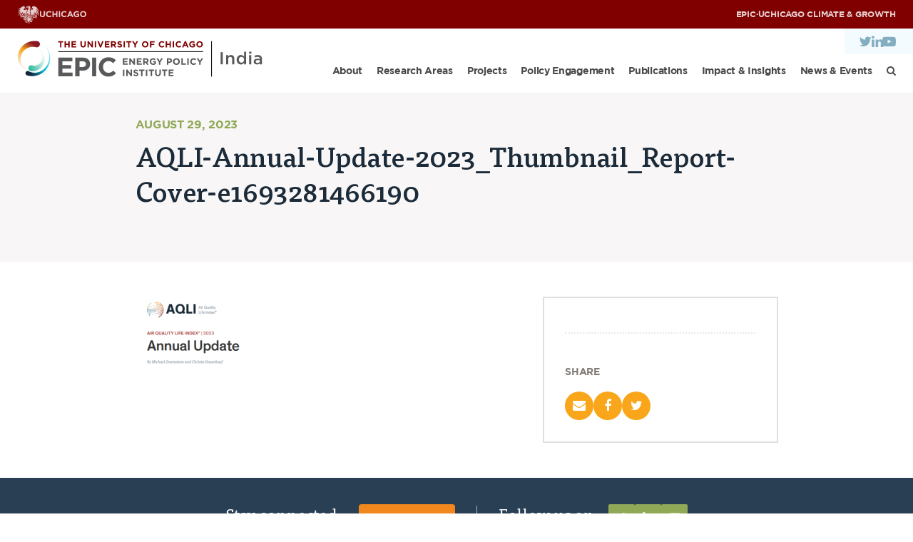

--- FILE ---
content_type: text/html; charset=UTF-8
request_url: https://epic.uchicago.in/air-pollution-and-its-threat-to-health-are-unequally-spread-throughout-the-world-and-so-are-the-opportunities-to-combat-it/aqli-annual-update-2023_thumbnail_report-cover-e1693281466190/
body_size: 8137
content:
<!DOCTYPE html><html lang="en-US"><head><meta charset="utf-8"><meta http-equiv="x-ua-compatible" content="ie=edge"><meta name="viewport" content="width=device-width, initial-scale=1"><meta name='robots' content='index, follow, max-image-preview:large, max-snippet:-1, max-video-preview:-1' /> <style>img:is([sizes="auto" i], [sizes^="auto," i]) { contain-intrinsic-size: 3000px 1500px }</style> <!-- This site is optimized with the Yoast SEO Premium plugin v24.3 (Yoast SEO v25.0) - https://yoast.com/wordpress/plugins/seo/ --><title>AQLI-Annual-Update-2023_Thumbnail_Report-Cover-e1693281466190 - EPIC-India</title><link rel="stylesheet" id="siteground-optimizer-combined-css-083484f48b8e6ac3dbf0e1328f42b54c" href="https://epic.uchicago.in/wp-content/uploads/siteground-optimizer-assets/siteground-optimizer-combined-css-083484f48b8e6ac3dbf0e1328f42b54c.css" media="all" /><link rel="canonical" href="https://epic.uchicago.in/air-pollution-and-its-threat-to-health-are-unequally-spread-throughout-the-world-and-so-are-the-opportunities-to-combat-it/aqli-annual-update-2023_thumbnail_report-cover-e1693281466190/" /><meta property="og:locale" content="en_US" /><meta property="og:type" content="article" /><meta property="og:title" content="AQLI-Annual-Update-2023_Thumbnail_Report-Cover-e1693281466190 - EPIC-India" /><meta property="og:url" content="https://epic.uchicago.in/air-pollution-and-its-threat-to-health-are-unequally-spread-throughout-the-world-and-so-are-the-opportunities-to-combat-it/aqli-annual-update-2023_thumbnail_report-cover-e1693281466190/" /><meta property="og:site_name" content="EPIC-India" /><meta property="article:publisher" content="https://www.facebook.com/UChicagoEPICIndia/" /><meta property="og:image" content="https://epic.uchicago.in/air-pollution-and-its-threat-to-health-are-unequally-spread-throughout-the-world-and-so-are-the-opportunities-to-combat-it/aqli-annual-update-2023_thumbnail_report-cover-e1693281466190" /><meta property="og:image:width" content="518" /><meta property="og:image:height" content="245" /><meta property="og:image:type" content="image/png" /><meta name="twitter:card" content="summary_large_image" /><meta name="twitter:site" content="@EPIC_India" /> <script type="application/ld+json" class="yoast-schema-graph">{"@context":"https://schema.org","@graph":[{"@type":"WebPage","@id":"https://epic.uchicago.in/air-pollution-and-its-threat-to-health-are-unequally-spread-throughout-the-world-and-so-are-the-opportunities-to-combat-it/aqli-annual-update-2023_thumbnail_report-cover-e1693281466190/","url":"https://epic.uchicago.in/air-pollution-and-its-threat-to-health-are-unequally-spread-throughout-the-world-and-so-are-the-opportunities-to-combat-it/aqli-annual-update-2023_thumbnail_report-cover-e1693281466190/","name":"AQLI-Annual-Update-2023_Thumbnail_Report-Cover-e1693281466190 - EPIC-India","isPartOf":{"@id":"https://epic.uchicago.in/#website"},"primaryImageOfPage":{"@id":"https://epic.uchicago.in/air-pollution-and-its-threat-to-health-are-unequally-spread-throughout-the-world-and-so-are-the-opportunities-to-combat-it/aqli-annual-update-2023_thumbnail_report-cover-e1693281466190/#primaryimage"},"image":{"@id":"https://epic.uchicago.in/air-pollution-and-its-threat-to-health-are-unequally-spread-throughout-the-world-and-so-are-the-opportunities-to-combat-it/aqli-annual-update-2023_thumbnail_report-cover-e1693281466190/#primaryimage"},"thumbnailUrl":"https://epic.uchicago.in/wp-content/uploads/2023/08/AQLI-Annual-Update-2023_Thumbnail_Report-Cover-e1693283061378.png","datePublished":"2023-08-29T04:22:54+00:00","breadcrumb":{"@id":"https://epic.uchicago.in/air-pollution-and-its-threat-to-health-are-unequally-spread-throughout-the-world-and-so-are-the-opportunities-to-combat-it/aqli-annual-update-2023_thumbnail_report-cover-e1693281466190/#breadcrumb"},"inLanguage":"en-US","potentialAction":[{"@type":"ReadAction","target":["https://epic.uchicago.in/air-pollution-and-its-threat-to-health-are-unequally-spread-throughout-the-world-and-so-are-the-opportunities-to-combat-it/aqli-annual-update-2023_thumbnail_report-cover-e1693281466190/"]}]},{"@type":"ImageObject","inLanguage":"en-US","@id":"https://epic.uchicago.in/air-pollution-and-its-threat-to-health-are-unequally-spread-throughout-the-world-and-so-are-the-opportunities-to-combat-it/aqli-annual-update-2023_thumbnail_report-cover-e1693281466190/#primaryimage","url":"https://epic.uchicago.in/wp-content/uploads/2023/08/AQLI-Annual-Update-2023_Thumbnail_Report-Cover-e1693283061378.png","contentUrl":"https://epic.uchicago.in/wp-content/uploads/2023/08/AQLI-Annual-Update-2023_Thumbnail_Report-Cover-e1693283061378.png","width":518,"height":245},{"@type":"BreadcrumbList","@id":"https://epic.uchicago.in/air-pollution-and-its-threat-to-health-are-unequally-spread-throughout-the-world-and-so-are-the-opportunities-to-combat-it/aqli-annual-update-2023_thumbnail_report-cover-e1693281466190/#breadcrumb","itemListElement":[{"@type":"ListItem","position":1,"name":"Home","item":"https://epic.uchicago.in/"},{"@type":"ListItem","position":2,"name":"Air Pollution and its threat to health are unequally spread throughout the world, and so are the opportunities to combat it","item":"https://epic.uchicago.in/air-pollution-and-its-threat-to-health-are-unequally-spread-throughout-the-world-and-so-are-the-opportunities-to-combat-it/"},{"@type":"ListItem","position":3,"name":"AQLI-Annual-Update-2023_Thumbnail_Report-Cover-e1693281466190"}]},{"@type":"WebSite","@id":"https://epic.uchicago.in/#website","url":"https://epic.uchicago.in/","name":"EPIC-India","description":"","publisher":{"@id":"https://epic.uchicago.in/#organization"},"potentialAction":[{"@type":"SearchAction","target":{"@type":"EntryPoint","urlTemplate":"https://epic.uchicago.in/?s={search_term_string}"},"query-input":{"@type":"PropertyValueSpecification","valueRequired":true,"valueName":"search_term_string"}}],"inLanguage":"en-US"},{"@type":"Organization","@id":"https://epic.uchicago.in/#organization","name":"Energy Policy Institute at the University of Chicago (EPIC India)","url":"https://epic.uchicago.in/","logo":{"@type":"ImageObject","inLanguage":"en-US","@id":"https://epic.uchicago.in/#/schema/logo/image/","url":"https://epic.uchicago.in/wp-content/uploads/2017/07/EPIC-India-Logo-Web.jpg","contentUrl":"https://epic.uchicago.in/wp-content/uploads/2017/07/EPIC-India-Logo-Web.jpg","width":300,"height":180,"caption":"Energy Policy Institute at the University of Chicago (EPIC India)"},"image":{"@id":"https://epic.uchicago.in/#/schema/logo/image/"},"sameAs":["https://www.facebook.com/UChicagoEPICIndia/","https://x.com/EPIC_India","https://www.youtube.com/channel/UCJK43oyZX4Zx6FwQqucGqnQ/about","https://www.instagram.com/epicindia.uchicago/","https://www.linkedin.com/company/epic-india/"]}]}</script> <!-- / Yoast SEO Premium plugin. --><link rel='dns-prefetch' href='//ajax.googleapis.com' /><link rel='dns-prefetch' href='//maxcdn.bootstrapcdn.com' /> <!-- This site uses the Google Analytics by MonsterInsights plugin v9.11.0 - Using Analytics tracking - https://www.monsterinsights.com/ --> <script src="//www.googletagmanager.com/gtag/js?id=G-3MT57D8FKP"  data-cfasync="false" data-wpfc-render="false" type="text/javascript" async></script> <script data-cfasync="false" data-wpfc-render="false" type="text/javascript"> var mi_version = '9.11.0';
 var mi_track_user = true;
 var mi_no_track_reason = '';
 var MonsterInsightsDefaultLocations = {"page_location":"https:\/\/epic.uchicago.in\/air-pollution-and-its-threat-to-health-are-unequally-spread-throughout-the-world-and-so-are-the-opportunities-to-combat-it\/aqli-annual-update-2023_thumbnail_report-cover-e1693281466190\/"};
 if ( typeof MonsterInsightsPrivacyGuardFilter === 'function' ) {
 var MonsterInsightsLocations = (typeof MonsterInsightsExcludeQuery === 'object') ? MonsterInsightsPrivacyGuardFilter( MonsterInsightsExcludeQuery ) : MonsterInsightsPrivacyGuardFilter( MonsterInsightsDefaultLocations );
 } else {
 var MonsterInsightsLocations = (typeof MonsterInsightsExcludeQuery === 'object') ? MonsterInsightsExcludeQuery : MonsterInsightsDefaultLocations;
 }
 var disableStrs = [
 'ga-disable-G-3MT57D8FKP',
 ];
 /* Function to detect opted out users */
 function __gtagTrackerIsOptedOut() {
 for (var index = 0; index < disableStrs.length; index++) {
 if (document.cookie.indexOf(disableStrs[index] + '=true') > -1) {
 return true;
 }
 }
 return false;
 }
 /* Disable tracking if the opt-out cookie exists. */
 if (__gtagTrackerIsOptedOut()) {
 for (var index = 0; index < disableStrs.length; index++) {
 window[disableStrs[index]] = true;
 }
 }
 /* Opt-out function */
 function __gtagTrackerOptout() {
 for (var index = 0; index < disableStrs.length; index++) {
 document.cookie = disableStrs[index] + '=true; expires=Thu, 31 Dec 2099 23:59:59 UTC; path=/';
 window[disableStrs[index]] = true;
 }
 }
 if ('undefined' === typeof gaOptout) {
 function gaOptout() {
 __gtagTrackerOptout();
 }
 }
 window.dataLayer = window.dataLayer || [];
 window.MonsterInsightsDualTracker = {
 helpers: {},
 trackers: {},
 };
 if (mi_track_user) {
 function __gtagDataLayer() {
 dataLayer.push(arguments);
 }
 function __gtagTracker(type, name, parameters) {
 if (!parameters) {
 parameters = {};
 }
 if (parameters.send_to) {
 __gtagDataLayer.apply(null, arguments);
 return;
 }
 if (type === 'event') {
 parameters.send_to = monsterinsights_frontend.v4_id;
 var hookName = name;
 if (typeof parameters['event_category'] !== 'undefined') {
 hookName = parameters['event_category'] + ':' + name;
 }
 if (typeof MonsterInsightsDualTracker.trackers[hookName] !== 'undefined') {
 MonsterInsightsDualTracker.trackers[hookName](parameters);
 } else {
 __gtagDataLayer('event', name, parameters);
 } 
 } else {
 __gtagDataLayer.apply(null, arguments);
 }
 }
 __gtagTracker('js', new Date());
 __gtagTracker('set', {
 'developer_id.dZGIzZG': true,
 });
 if ( MonsterInsightsLocations.page_location ) {
 __gtagTracker('set', MonsterInsightsLocations);
 }
 __gtagTracker('config', 'G-3MT57D8FKP', {"forceSSL":"true","link_attribution":"true"} );
 window.gtag = __gtagTracker;										(function () {
 /* https://developers.google.com/analytics/devguides/collection/analyticsjs/ */
 /* ga and __gaTracker compatibility shim. */
 var noopfn = function () {
 return null;
 };
 var newtracker = function () {
 return new Tracker();
 };
 var Tracker = function () {
 return null;
 };
 var p = Tracker.prototype;
 p.get = noopfn;
 p.set = noopfn;
 p.send = function () {
 var args = Array.prototype.slice.call(arguments);
 args.unshift('send');
 __gaTracker.apply(null, args);
 };
 var __gaTracker = function () {
 var len = arguments.length;
 if (len === 0) {
 return;
 }
 var f = arguments[len - 1];
 if (typeof f !== 'object' || f === null || typeof f.hitCallback !== 'function') {
 if ('send' === arguments[0]) {
 var hitConverted, hitObject = false, action;
 if ('event' === arguments[1]) {
 if ('undefined' !== typeof arguments[3]) {
 hitObject = {
 'eventAction': arguments[3],
 'eventCategory': arguments[2],
 'eventLabel': arguments[4],
 'value': arguments[5] ? arguments[5] : 1,
 }
 }
 }
 if ('pageview' === arguments[1]) {
 if ('undefined' !== typeof arguments[2]) {
 hitObject = {
 'eventAction': 'page_view',
 'page_path': arguments[2],
 }
 }
 }
 if (typeof arguments[2] === 'object') {
 hitObject = arguments[2];
 }
 if (typeof arguments[5] === 'object') {
 Object.assign(hitObject, arguments[5]);
 }
 if ('undefined' !== typeof arguments[1].hitType) {
 hitObject = arguments[1];
 if ('pageview' === hitObject.hitType) {
 hitObject.eventAction = 'page_view';
 }
 }
 if (hitObject) {
 action = 'timing' === arguments[1].hitType ? 'timing_complete' : hitObject.eventAction;
 hitConverted = mapArgs(hitObject);
 __gtagTracker('event', action, hitConverted);
 }
 }
 return;
 }
 function mapArgs(args) {
 var arg, hit = {};
 var gaMap = {
 'eventCategory': 'event_category',
 'eventAction': 'event_action',
 'eventLabel': 'event_label',
 'eventValue': 'event_value',
 'nonInteraction': 'non_interaction',
 'timingCategory': 'event_category',
 'timingVar': 'name',
 'timingValue': 'value',
 'timingLabel': 'event_label',
 'page': 'page_path',
 'location': 'page_location',
 'title': 'page_title',
 'referrer' : 'page_referrer',
 };
 for (arg in args) {
 if (!(!args.hasOwnProperty(arg) || !gaMap.hasOwnProperty(arg))) {
 hit[gaMap[arg]] = args[arg];
 } else {
 hit[arg] = args[arg];
 }
 }
 return hit;
 }
 try {
 f.hitCallback();
 } catch (ex) {
 }
 };
 __gaTracker.create = newtracker;
 __gaTracker.getByName = newtracker;
 __gaTracker.getAll = function () {
 return [];
 };
 __gaTracker.remove = noopfn;
 __gaTracker.loaded = true;
 window['__gaTracker'] = __gaTracker;
 })();
 } else {
 console.log("");
 (function () {
 function __gtagTracker() {
 return null;
 }
 window['__gtagTracker'] = __gtagTracker;
 window['gtag'] = __gtagTracker;
 })();
 }
 </script> <!-- / Google Analytics by MonsterInsights --> <style id='classic-theme-styles-inline-css' type='text/css'> /*! This file is auto-generated */
.wp-block-button__link{color:#fff;background-color:#32373c;border-radius:9999px;box-shadow:none;text-decoration:none;padding:calc(.667em + 2px) calc(1.333em + 2px);font-size:1.125em}.wp-block-file__button{background:#32373c;color:#fff;text-decoration:none} </style> <style id='global-styles-inline-css' type='text/css'> :root{--wp--preset--aspect-ratio--square: 1;--wp--preset--aspect-ratio--4-3: 4/3;--wp--preset--aspect-ratio--3-4: 3/4;--wp--preset--aspect-ratio--3-2: 3/2;--wp--preset--aspect-ratio--2-3: 2/3;--wp--preset--aspect-ratio--16-9: 16/9;--wp--preset--aspect-ratio--9-16: 9/16;--wp--preset--color--black: #000000;--wp--preset--color--cyan-bluish-gray: #abb8c3;--wp--preset--color--white: #ffffff;--wp--preset--color--pale-pink: #f78da7;--wp--preset--color--vivid-red: #cf2e2e;--wp--preset--color--luminous-vivid-orange: #ff6900;--wp--preset--color--luminous-vivid-amber: #fcb900;--wp--preset--color--light-green-cyan: #7bdcb5;--wp--preset--color--vivid-green-cyan: #00d084;--wp--preset--color--pale-cyan-blue: #8ed1fc;--wp--preset--color--vivid-cyan-blue: #0693e3;--wp--preset--color--vivid-purple: #9b51e0;--wp--preset--gradient--vivid-cyan-blue-to-vivid-purple: linear-gradient(135deg,rgba(6,147,227,1) 0%,rgb(155,81,224) 100%);--wp--preset--gradient--light-green-cyan-to-vivid-green-cyan: linear-gradient(135deg,rgb(122,220,180) 0%,rgb(0,208,130) 100%);--wp--preset--gradient--luminous-vivid-amber-to-luminous-vivid-orange: linear-gradient(135deg,rgba(252,185,0,1) 0%,rgba(255,105,0,1) 100%);--wp--preset--gradient--luminous-vivid-orange-to-vivid-red: linear-gradient(135deg,rgba(255,105,0,1) 0%,rgb(207,46,46) 100%);--wp--preset--gradient--very-light-gray-to-cyan-bluish-gray: linear-gradient(135deg,rgb(238,238,238) 0%,rgb(169,184,195) 100%);--wp--preset--gradient--cool-to-warm-spectrum: linear-gradient(135deg,rgb(74,234,220) 0%,rgb(151,120,209) 20%,rgb(207,42,186) 40%,rgb(238,44,130) 60%,rgb(251,105,98) 80%,rgb(254,248,76) 100%);--wp--preset--gradient--blush-light-purple: linear-gradient(135deg,rgb(255,206,236) 0%,rgb(152,150,240) 100%);--wp--preset--gradient--blush-bordeaux: linear-gradient(135deg,rgb(254,205,165) 0%,rgb(254,45,45) 50%,rgb(107,0,62) 100%);--wp--preset--gradient--luminous-dusk: linear-gradient(135deg,rgb(255,203,112) 0%,rgb(199,81,192) 50%,rgb(65,88,208) 100%);--wp--preset--gradient--pale-ocean: linear-gradient(135deg,rgb(255,245,203) 0%,rgb(182,227,212) 50%,rgb(51,167,181) 100%);--wp--preset--gradient--electric-grass: linear-gradient(135deg,rgb(202,248,128) 0%,rgb(113,206,126) 100%);--wp--preset--gradient--midnight: linear-gradient(135deg,rgb(2,3,129) 0%,rgb(40,116,252) 100%);--wp--preset--font-size--small: 13px;--wp--preset--font-size--medium: 20px;--wp--preset--font-size--large: 36px;--wp--preset--font-size--x-large: 42px;--wp--preset--spacing--20: 0.44rem;--wp--preset--spacing--30: 0.67rem;--wp--preset--spacing--40: 1rem;--wp--preset--spacing--50: 1.5rem;--wp--preset--spacing--60: 2.25rem;--wp--preset--spacing--70: 3.38rem;--wp--preset--spacing--80: 5.06rem;--wp--preset--shadow--natural: 6px 6px 9px rgba(0, 0, 0, 0.2);--wp--preset--shadow--deep: 12px 12px 50px rgba(0, 0, 0, 0.4);--wp--preset--shadow--sharp: 6px 6px 0px rgba(0, 0, 0, 0.2);--wp--preset--shadow--outlined: 6px 6px 0px -3px rgba(255, 255, 255, 1), 6px 6px rgba(0, 0, 0, 1);--wp--preset--shadow--crisp: 6px 6px 0px rgba(0, 0, 0, 1);}:where(.is-layout-flex){gap: 0.5em;}:where(.is-layout-grid){gap: 0.5em;}body .is-layout-flex{display: flex;}.is-layout-flex{flex-wrap: wrap;align-items: center;}.is-layout-flex > :is(*, div){margin: 0;}body .is-layout-grid{display: grid;}.is-layout-grid > :is(*, div){margin: 0;}:where(.wp-block-columns.is-layout-flex){gap: 2em;}:where(.wp-block-columns.is-layout-grid){gap: 2em;}:where(.wp-block-post-template.is-layout-flex){gap: 1.25em;}:where(.wp-block-post-template.is-layout-grid){gap: 1.25em;}.has-black-color{color: var(--wp--preset--color--black) !important;}.has-cyan-bluish-gray-color{color: var(--wp--preset--color--cyan-bluish-gray) !important;}.has-white-color{color: var(--wp--preset--color--white) !important;}.has-pale-pink-color{color: var(--wp--preset--color--pale-pink) !important;}.has-vivid-red-color{color: var(--wp--preset--color--vivid-red) !important;}.has-luminous-vivid-orange-color{color: var(--wp--preset--color--luminous-vivid-orange) !important;}.has-luminous-vivid-amber-color{color: var(--wp--preset--color--luminous-vivid-amber) !important;}.has-light-green-cyan-color{color: var(--wp--preset--color--light-green-cyan) !important;}.has-vivid-green-cyan-color{color: var(--wp--preset--color--vivid-green-cyan) !important;}.has-pale-cyan-blue-color{color: var(--wp--preset--color--pale-cyan-blue) !important;}.has-vivid-cyan-blue-color{color: var(--wp--preset--color--vivid-cyan-blue) !important;}.has-vivid-purple-color{color: var(--wp--preset--color--vivid-purple) !important;}.has-black-background-color{background-color: var(--wp--preset--color--black) !important;}.has-cyan-bluish-gray-background-color{background-color: var(--wp--preset--color--cyan-bluish-gray) !important;}.has-white-background-color{background-color: var(--wp--preset--color--white) !important;}.has-pale-pink-background-color{background-color: var(--wp--preset--color--pale-pink) !important;}.has-vivid-red-background-color{background-color: var(--wp--preset--color--vivid-red) !important;}.has-luminous-vivid-orange-background-color{background-color: var(--wp--preset--color--luminous-vivid-orange) !important;}.has-luminous-vivid-amber-background-color{background-color: var(--wp--preset--color--luminous-vivid-amber) !important;}.has-light-green-cyan-background-color{background-color: var(--wp--preset--color--light-green-cyan) !important;}.has-vivid-green-cyan-background-color{background-color: var(--wp--preset--color--vivid-green-cyan) !important;}.has-pale-cyan-blue-background-color{background-color: var(--wp--preset--color--pale-cyan-blue) !important;}.has-vivid-cyan-blue-background-color{background-color: var(--wp--preset--color--vivid-cyan-blue) !important;}.has-vivid-purple-background-color{background-color: var(--wp--preset--color--vivid-purple) !important;}.has-black-border-color{border-color: var(--wp--preset--color--black) !important;}.has-cyan-bluish-gray-border-color{border-color: var(--wp--preset--color--cyan-bluish-gray) !important;}.has-white-border-color{border-color: var(--wp--preset--color--white) !important;}.has-pale-pink-border-color{border-color: var(--wp--preset--color--pale-pink) !important;}.has-vivid-red-border-color{border-color: var(--wp--preset--color--vivid-red) !important;}.has-luminous-vivid-orange-border-color{border-color: var(--wp--preset--color--luminous-vivid-orange) !important;}.has-luminous-vivid-amber-border-color{border-color: var(--wp--preset--color--luminous-vivid-amber) !important;}.has-light-green-cyan-border-color{border-color: var(--wp--preset--color--light-green-cyan) !important;}.has-vivid-green-cyan-border-color{border-color: var(--wp--preset--color--vivid-green-cyan) !important;}.has-pale-cyan-blue-border-color{border-color: var(--wp--preset--color--pale-cyan-blue) !important;}.has-vivid-cyan-blue-border-color{border-color: var(--wp--preset--color--vivid-cyan-blue) !important;}.has-vivid-purple-border-color{border-color: var(--wp--preset--color--vivid-purple) !important;}.has-vivid-cyan-blue-to-vivid-purple-gradient-background{background: var(--wp--preset--gradient--vivid-cyan-blue-to-vivid-purple) !important;}.has-light-green-cyan-to-vivid-green-cyan-gradient-background{background: var(--wp--preset--gradient--light-green-cyan-to-vivid-green-cyan) !important;}.has-luminous-vivid-amber-to-luminous-vivid-orange-gradient-background{background: var(--wp--preset--gradient--luminous-vivid-amber-to-luminous-vivid-orange) !important;}.has-luminous-vivid-orange-to-vivid-red-gradient-background{background: var(--wp--preset--gradient--luminous-vivid-orange-to-vivid-red) !important;}.has-very-light-gray-to-cyan-bluish-gray-gradient-background{background: var(--wp--preset--gradient--very-light-gray-to-cyan-bluish-gray) !important;}.has-cool-to-warm-spectrum-gradient-background{background: var(--wp--preset--gradient--cool-to-warm-spectrum) !important;}.has-blush-light-purple-gradient-background{background: var(--wp--preset--gradient--blush-light-purple) !important;}.has-blush-bordeaux-gradient-background{background: var(--wp--preset--gradient--blush-bordeaux) !important;}.has-luminous-dusk-gradient-background{background: var(--wp--preset--gradient--luminous-dusk) !important;}.has-pale-ocean-gradient-background{background: var(--wp--preset--gradient--pale-ocean) !important;}.has-electric-grass-gradient-background{background: var(--wp--preset--gradient--electric-grass) !important;}.has-midnight-gradient-background{background: var(--wp--preset--gradient--midnight) !important;}.has-small-font-size{font-size: var(--wp--preset--font-size--small) !important;}.has-medium-font-size{font-size: var(--wp--preset--font-size--medium) !important;}.has-large-font-size{font-size: var(--wp--preset--font-size--large) !important;}.has-x-large-font-size{font-size: var(--wp--preset--font-size--x-large) !important;}
:where(.wp-block-post-template.is-layout-flex){gap: 1.25em;}:where(.wp-block-post-template.is-layout-grid){gap: 1.25em;}
:where(.wp-block-columns.is-layout-flex){gap: 2em;}:where(.wp-block-columns.is-layout-grid){gap: 2em;}
:root :where(.wp-block-pullquote){font-size: 1.5em;line-height: 1.6;} </style><link rel='stylesheet' id='fontawesome-css' href='https://maxcdn.bootstrapcdn.com/font-awesome/4.7.0/css/font-awesome.min.css?ver=1769335024' type='text/css' media='all' /><link rel="https://api.w.org/" href="https://epic.uchicago.in/wp-json/" /><link rel="alternate" title="JSON" type="application/json" href="https://epic.uchicago.in/wp-json/wp/v2/media/6190" /><link rel="EditURI" type="application/rsd+xml" title="RSD" href="https://epic.uchicago.in/xmlrpc.php?rsd" /><meta name="generator" content="WordPress 6.8.3" /><link rel='shortlink' href='https://epic.uchicago.in/?p=6190' /><link rel="alternate" title="oEmbed (JSON)" type="application/json+oembed" href="https://epic.uchicago.in/wp-json/oembed/1.0/embed?url=https%3A%2F%2Fepic.uchicago.in%2Fair-pollution-and-its-threat-to-health-are-unequally-spread-throughout-the-world-and-so-are-the-opportunities-to-combat-it%2Faqli-annual-update-2023_thumbnail_report-cover-e1693281466190%2F" /><link rel="alternate" title="oEmbed (XML)" type="text/xml+oembed" href="https://epic.uchicago.in/wp-json/oembed/1.0/embed?url=https%3A%2F%2Fepic.uchicago.in%2Fair-pollution-and-its-threat-to-health-are-unequally-spread-throughout-the-world-and-so-are-the-opportunities-to-combat-it%2Faqli-annual-update-2023_thumbnail_report-cover-e1693281466190%2F&#038;format=xml" /> <!-- Google tag (gtag.js) --> <script async src="https://www.googletagmanager.com/gtag/js?id=G-Y8T1YDX7P2"></script> <script> window.dataLayer = window.dataLayer || [];
 function gtag(){dataLayer.push(arguments);}
 gtag('js', new Date());
 gtag('config', 'G-Y8T1YDX7P2' ); </script><link rel="icon" href="https://epic.uchicago.in/wp-content/uploads/2024/10/EPIC-Favicon-150x150.png" sizes="32x32" /><link rel="icon" href="https://epic.uchicago.in/wp-content/uploads/2024/10/EPIC-Favicon-300x300.png" sizes="192x192" /><link rel="apple-touch-icon" href="https://epic.uchicago.in/wp-content/uploads/2024/10/EPIC-Favicon-300x300.png" /><meta name="msapplication-TileImage" content="https://epic.uchicago.in/wp-content/uploads/2024/10/EPIC-Favicon-300x300.png" /></head><body class="attachment wp-singular attachment-template-default single single-attachment postid-6190 attachmentid-6190 attachment-png wp-theme-constructive-epic aqli-annual-update-2023_thumbnail_report-cover-e1693281466190"><div class="page-wrap" role="document"><header class="site-header"><div class="uchicago-brand-bar"> <a class="branding" href="https://uchicago.edu" target="_blank"> <img class="phoenix" src="https://epic.uchicago.in/wp-content/themes/constructive-epic/static/images/logo-phoenix.svg" alt="The University of Chicago Phoenix"> <img class="logo-small" src="https://epic.uchicago.in/wp-content/themes/constructive-epic/static/images/text-uchicago.svg" alt="The University of Chicago"> <img class="logo-large" src="https://epic.uchicago.in/wp-content/themes/constructive-epic/static/images/text-the-univeristy-of-chicago.svg" alt="The University of Chicago"> </a><nav id="site-utility-menu" class="utility-navigation menu-container"><ul id="menu-utility" class="menu"><li id="menu-item-7124" class="menu-item menu-item-type-custom menu-item-object-custom menu-item-7124"><a target="_blank" href="https://epic.uchicago.edu/">EPIC</a></li><li id="menu-item-7532" class="menu-item menu-item-type-custom menu-item-object-custom menu-item-7532"><a href="#">·</a></li><li id="menu-item-7533" class="menu-item menu-item-type-custom menu-item-object-custom menu-item-7533"><a href="https://climate.uchicago.edu">UChicago Climate &#038; Growth</a></li></ul></nav></div><div class="site-header__inner"><div class="site-title"> <a class="brand" href="https://epic.uchicago.in/"> <img width="343" height="51" src="https://epic.uchicago.in/wp-content/uploads/2024/12/UChicago_EPIC_India-Program_Horizontal_Color-RGB.svg" class="attachment-full size-full" alt="" decoding="async" /> </a></div><div class="site-header-menus"><nav class="nav-primary"><ul id="nav-primary" class="nav-menu"><li class="nav-search-banner search-banner"><form action="/" method="get"> <input type="submit" value="Go" class="btn btn-green btn--square"> <input type="text" name="s" placeholder="Search" class="search-banner__input"></form></li><li id="menu-item-17" class="menu-item menu-item-type-post_type menu-item-object-page menu-item-has-children menu-item-17"><a href="https://epic.uchicago.in/about/">About</a><ul class="sub-menu"><li id="menu-item-4412" class="menu-item menu-item-type-post_type menu-item-object-page menu-item-4412"><a href="https://epic.uchicago.in/about/">About Us</a></li><li id="menu-item-4943" class="menu-item menu-item-type-post_type menu-item-object-page menu-item-4943"><a href="https://epic.uchicago.in/about/our-team/">Our Team</a></li><li id="menu-item-5463" class="menu-item menu-item-type-post_type menu-item-object-page menu-item-5463"><a href="https://epic.uchicago.in/scholars/">Scholars</a></li><li id="menu-item-26" class="menu-item menu-item-type-post_type menu-item-object-page menu-item-26"><a href="https://epic.uchicago.in/about/partners/">Partners</a></li><li id="menu-item-25" class="menu-item menu-item-type-post_type menu-item-object-page menu-item-25"><a href="https://epic.uchicago.in/about/jobs/">Jobs &#038; Internships</a></li><li id="menu-item-24" class="menu-item menu-item-type-post_type menu-item-object-page menu-item-24"><a href="https://epic.uchicago.in/about/contact/">Contact Us</a></li></ul></li><li id="menu-item-18" class="menu-item menu-item-type-post_type menu-item-object-page menu-item-has-children menu-item-18"><a href="https://epic.uchicago.in/research-areas/">Research Areas</a><ul class="sub-menu"><li id="menu-item-4421" class="menu-item menu-item-type-post_type menu-item-object-page menu-item-4421"><a href="https://epic.uchicago.in/research-areas/energy-access/">Energy Access</a></li><li id="menu-item-4420" class="menu-item menu-item-type-post_type menu-item-object-page menu-item-4420"><a href="https://epic.uchicago.in/research-areas/pollution-human-health/">Pollution, Climate &#038; Human Health</a></li><li id="menu-item-4419" class="menu-item menu-item-type-post_type menu-item-object-page menu-item-4419"><a href="https://epic.uchicago.in/research-areas/data-capacity-building/">Data &#038; Capacity Building</a></li></ul></li><li id="menu-item-4645" class="menu-item menu-item-type-post_type menu-item-object-page menu-item-4645"><a href="https://epic.uchicago.in/projects/">Projects</a></li><li id="menu-item-4466" class="menu-item menu-item-type-post_type menu-item-object-page menu-item-has-children menu-item-4466"><a href="https://epic.uchicago.in/policy-engagement/">Policy Engagement</a><ul class="sub-menu"><li id="menu-item-4467" class="menu-item menu-item-type-post_type menu-item-object-page menu-item-4467"><a href="https://epic.uchicago.in/policy-engagement/legislators-program/">Legislators Program</a></li><li id="menu-item-4678" class="menu-item menu-item-type-post_type menu-item-object-page menu-item-4678"><a href="https://epic.uchicago.in/policy-engagement/research-policy-talk-series/">Research to Policy Talk Series</a></li><li id="menu-item-8293" class="menu-item menu-item-type-post_type menu-item-object-page menu-item-8293"><a href="https://epic.uchicago.in/policy-engagement/epic-india-dialogues/">EPIC India Dialogues</a></li></ul></li><li id="menu-item-30" class="menu-item menu-item-type-post_type_archive menu-item-object-publication menu-item-30"><a href="https://epic.uchicago.in/publication/">Publications</a></li><li id="menu-item-4441" class="menu-item menu-item-type-post_type menu-item-object-page menu-item-has-children menu-item-4441"><a href="https://epic.uchicago.in/impact-insights/">Impact &#038; Insights</a><ul class="sub-menu"><li id="menu-item-4702" class="menu-item menu-item-type-post_type menu-item-object-page menu-item-4702"><a href="https://epic.uchicago.in/impact-insights/impacts/">Impacts</a></li><li id="menu-item-4709" class="menu-item menu-item-type-post_type menu-item-object-page menu-item-4709"><a href="https://epic.uchicago.in/impact-insights/insights/">Insights</a></li></ul></li><li id="menu-item-33" class="menu-item menu-item-type-post_type menu-item-object-page menu-item-has-children menu-item-33"><a href="https://epic.uchicago.in/news-events/">News &#038; Events</a><ul class="sub-menu"><li id="menu-item-4728" class="menu-item menu-item-type-post_type menu-item-object-page menu-item-4728"><a href="https://epic.uchicago.in/news-events/epic-india-news/">EPIC India News</a></li><li id="menu-item-4725" class="menu-item menu-item-type-post_type menu-item-object-page menu-item-4725"><a href="https://epic.uchicago.in/news-events/in-the-news/">In the News</a></li><li id="menu-item-4727" class="menu-item menu-item-type-post_type menu-item-object-page menu-item-4727"><a href="https://epic.uchicago.in/news-events/events-2/">Events</a></li><li id="menu-item-4703" class="menu-item menu-item-type-post_type menu-item-object-page menu-item-4703"><a href="https://epic.uchicago.in/news-events/videos/">Videos</a></li></ul></li><li> <a href="javascript:void(0);" class="icon-button search-toggle"> <i class="fa fa-search" aria-hidden="true"></i> </a></li></ul> <button class="icon-button mobile-menu-toggle"><i class="fa fa-bars"></i></button></nav><ul id="social-profiles" class="social-profiles"><li> <a href="https://twitter.com/EPIC_India" target="_blank"><i class="fa fa-twitter" aria-hidden="true"></i></a></li><li> <a href="https://www.linkedin.com/company/epic-india/" target="_blank"><i class="fa fa-linkedin" aria-hidden="true"></i></a></li><li> <a href="https://youtube.com/channel/UCz-PtdD6pJSITzGt7q9gN8A" target="_blank"><i class="fa fa-youtube-play" aria-hidden="true"></i></a></li></ul></div></div><div class="search-banner"><div class="container"><form action="/" method="get"> <input type="text" name="s" placeholder="Search" class="search-banner__input"></form></div></div></header><main class="main"><header class="page-header"><div class="container-md-sm"><h3 class="kicker page-header__kicker">August 29, 2023</h3><h2 class="page-title">AQLI-Annual-Update-2023_Thumbnail_Report-Cover-e1693281466190</h2></div></header><section class="section"><div class="container-md-sm"><div class="sidebar__related-content sidebar-above"><ul></ul><div class="share-widget-sidebar"><h3 class="share-widget-sidebar__title">Share</h3><ul><li><a href="mailto:?&subject=AQLI-Annual-Update-2023_Thumbnail_Report-Cover-e1693281466190&body=http%3A%2F%2Fepic.uchicago.in%2Fair-pollution-and-its-threat-to-health-are-unequally-spread-throughout-the-world-and-so-are-the-opportunities-to-combat-it%2Faqli-annual-update-2023_thumbnail_report-cover-e1693281466190%2F" target="_blank"><i class="fa fa-envelope"></i></a></li><li><a href="https://www.facebook.com/sharer/sharer.php?u=http%3A%2F%2Fepic.uchicago.in%2Fair-pollution-and-its-threat-to-health-are-unequally-spread-throughout-the-world-and-so-are-the-opportunities-to-combat-it%2Faqli-annual-update-2023_thumbnail_report-cover-e1693281466190%2F" target="_blank"><i class="fa fa-facebook"></i></a></li><li><a href="https://twitter.com/home?status=http%3A%2F%2Fepic.uchicago.in%2Fair-pollution-and-its-threat-to-health-are-unequally-spread-throughout-the-world-and-so-are-the-opportunities-to-combat-it%2Faqli-annual-update-2023_thumbnail_report-cover-e1693281466190%2F" target="_blank"><i class="fa fa-twitter"></i></a></li></ul></div></div><div class="main-content-wrapper page-content"><p class="attachment"><a href='https://epic.uchicago.in/wp-content/uploads/2023/08/AQLI-Annual-Update-2023_Thumbnail_Report-Cover-e1693283061378.png'><img decoding="async" width="300" height="142" src="https://epic.uchicago.in/wp-content/uploads/2023/08/AQLI-Annual-Update-2023_Thumbnail_Report-Cover-e1693283061378-300x142.png" class="attachment-medium size-medium" alt="" srcset="https://epic.uchicago.in/wp-content/uploads/2023/08/AQLI-Annual-Update-2023_Thumbnail_Report-Cover-e1693283061378-300x142.png 300w, https://epic.uchicago.in/wp-content/uploads/2023/08/AQLI-Annual-Update-2023_Thumbnail_Report-Cover-e1693283061378-321x152.png 321w, https://epic.uchicago.in/wp-content/uploads/2023/08/AQLI-Annual-Update-2023_Thumbnail_Report-Cover-e1693283061378.png 518w" sizes="(max-width: 300px) 100vw, 300px" /></a></p></div><div class="sidebar__related-content sidebar-below"><ul></ul><div class="share-widget-sidebar"><h3 class="share-widget-sidebar__title">Share</h3><ul><li><a href="mailto:?&subject=AQLI-Annual-Update-2023_Thumbnail_Report-Cover-e1693281466190&body=http%3A%2F%2Fepic.uchicago.in%2Fair-pollution-and-its-threat-to-health-are-unequally-spread-throughout-the-world-and-so-are-the-opportunities-to-combat-it%2Faqli-annual-update-2023_thumbnail_report-cover-e1693281466190%2F" target="_blank"><i class="fa fa-envelope"></i></a></li><li><a href="https://www.facebook.com/sharer/sharer.php?u=http%3A%2F%2Fepic.uchicago.in%2Fair-pollution-and-its-threat-to-health-are-unequally-spread-throughout-the-world-and-so-are-the-opportunities-to-combat-it%2Faqli-annual-update-2023_thumbnail_report-cover-e1693281466190%2F" target="_blank"><i class="fa fa-facebook"></i></a></li><li><a href="https://twitter.com/home?status=http%3A%2F%2Fepic.uchicago.in%2Fair-pollution-and-its-threat-to-health-are-unequally-spread-throughout-the-world-and-so-are-the-opportunities-to-combat-it%2Faqli-annual-update-2023_thumbnail_report-cover-e1693281466190%2F" target="_blank"><i class="fa fa-twitter"></i></a></li></ul></div></div></div></section></main><!-- .main --></div><!-- .page-wrap --><footer class="site-footer"><div class="row footer-signup"><div class="container footer-signup__container"><div class="footer-signup__option"><div class="footer-signup__label">Stay connected</div> <a href="https://epic.uchicago.in/newsletter-signup/" class="btn btn-orange">Get Updates</a></div><div class="footer-signup__option"><div class="footer-signup__label">Follow us on</div><ul class="footer-social"><li> <a href="https://twitter.com/EPIC_India" target="_blank"> <i class="fa fa-twitter" aria-hidden="true"></i> </a></li><li> <a href="https://www.linkedin.com/company/epic-india/" target="_blank"> <i class="fa fa-linkedin" aria-hidden="true"></i> </a></li><li> <a href="https://youtube.com/channel/UCz-PtdD6pJSITzGt7q9gN8A" target="_blank"> <i class="fa fa-youtube-play" aria-hidden="true"></i> </a></li></ul></div></div></div><div class="site-footer__container"><div class="container"><div class="footer-branding"> <a href="https://epic.uchicago.edu/" class="footer-brand" target="_blank"> <img width="253" height="49" src="https://epic.uchicago.in/wp-content/uploads/2024/12/brand-footer.svg" class="attachment-full size-full" alt="" decoding="async" loading="lazy" /> </a></div><div class="lower"><nav class="nav-footer"><ul id="menu-footer" class="nav-menu"><li id="menu-item-19" class="menu-item menu-item-type-post_type menu-item-object-page menu-item-19"><a href="https://epic.uchicago.in/about/">About Us</a></li><li id="menu-item-4158" class="menu-item menu-item-type-post_type menu-item-object-page menu-item-4158"><a href="https://epic.uchicago.in/about/jobs/">Jobs &#038; Internships</a></li><li id="menu-item-20" class="menu-item menu-item-type-post_type menu-item-object-page menu-item-20"><a href="https://epic.uchicago.in/research-areas/">Research Areas</a></li><li id="menu-item-35" class="menu-item menu-item-type-post_type_archive menu-item-object-project menu-item-35"><a href="https://epic.uchicago.in/project/">Projects</a></li><li id="menu-item-36" class="menu-item menu-item-type-post_type_archive menu-item-object-publication menu-item-36"><a href="https://epic.uchicago.in/publication/">Publications</a></li><li id="menu-item-4944" class="menu-item menu-item-type-post_type menu-item-object-page menu-item-4944"><a href="https://epic.uchicago.in/impact-insights/">Impact &#038; Insights</a></li><li id="menu-item-37" class="menu-item menu-item-type-post_type menu-item-object-page menu-item-37"><a href="https://epic.uchicago.in/news-events/">News &#038; Events</a></li><li id="menu-item-38" class="menu-item menu-item-type-post_type menu-item-object-page menu-item-38"><a href="https://epic.uchicago.in/about/contact/">Contact Us</a></li></ul></nav><div class="copyright">&copy; Copyright 2026 EPIC-India</div></div></div></div></footer> <script type="speculationrules"> {"prefetch":[{"source":"document","where":{"and":[{"href_matches":"\/*"},{"not":{"href_matches":["\/wp-*.php","\/wp-admin\/*","\/wp-content\/uploads\/*","\/wp-content\/*","\/wp-content\/plugins\/*","\/wp-content\/themes\/constructive-epic\/*","\/*\\?(.+)"]}},{"not":{"selector_matches":"a[rel~=\"nofollow\"]"}},{"not":{"selector_matches":".no-prefetch, .no-prefetch a"}}]},"eagerness":"conservative"}]} </script> <script type="text/javascript" id="main-js-js-extra"> /* <![CDATA[ */
var _THEME = {"ajaxurl":"https:\/\/epic.uchicago.in\/wp-admin\/admin-ajax.php","_EPIC_dir":"https:\/\/epic.uchicago.in\/wp-content\/themes\/constructive-epic"};
/* ]]> */ </script> <!-- Site designed and built by Constructive. https://constructive.co --> <script  src="https://epic.uchicago.in/wp-content/uploads/siteground-optimizer-assets/siteground-optimizer-combined-js-ac3dc76239e3c7568573bc4f854296e0.js"></script></body></html>

--- FILE ---
content_type: image/svg+xml
request_url: https://epic.uchicago.in/wp-content/uploads/2024/12/brand-footer.svg
body_size: 3394
content:
<svg xmlns="http://www.w3.org/2000/svg" width="253px" height="49px" viewBox="0 0 253 49"><defs><linearGradient id="white-a" x1="17.886%" x2="64.452%" y1="100.845%" y2="7.421%"><stop offset="0%" stop-color="#FFF" stop-opacity="0"/><stop offset="99%" stop-color="#FFF"/></linearGradient><linearGradient id="white-b" x1="50.5%" x2="50.5%" y1="51%" y2="50%"><stop offset="0%" stop-color="#FFF"/><stop offset="65%" stop-color="#F8A41A"/><stop offset="100%" stop-color="#8B0021"/></linearGradient><linearGradient id="white-c" x1="109.662%" x2="13.48%" y1="5.404%" y2="87.725%"><stop offset="0%" stop-color="#FFF" stop-opacity="0"/><stop offset="99%" stop-color="#FFF"/></linearGradient><linearGradient id="white-d" x1="93.37%" x2="-95.149%" y1="21.763%" y2="145.067%"><stop offset="0%" stop-color="#FFF" stop-opacity="0"/><stop offset="99%" stop-color="#FFF"/></linearGradient></defs><g fill="none" fill-rule="nonzero"><path fill="#FFF" d="M57.277 14.294h194.968v1H57.277zM59.705 2.453h-2.506V.783h6.826v1.67h-2.506v6.575h-1.814zM65.839.782h1.813v3.264h3.342V.782h1.813v8.246h-1.813v-3.31h-3.342v3.31h-1.813zM75.204.782h6.212v1.624H77v1.671h3.894v1.608H77V7.42h4.478v1.608h-6.275zM87.328 5.497V.782h1.813V5.45c0 1.34.678 2.034 1.782 2.034 1.103 0 1.781-.678 1.781-1.986V.782h1.814v4.652c0 2.49-1.404 3.72-3.61 3.72-2.208 0-3.564-1.23-3.564-3.657M96.772.782h1.672l3.862 5.077V.782h1.782v8.246h-1.53l-4.004-5.235v5.235h-1.782zM106.563.782h1.813v8.246h-1.813zM110.158.782h2.002l2.145 5.818 2.16-5.818h1.955l-3.327 8.31h-1.608zM120.107.782h6.212v1.624h-4.415v1.671h3.894v1.608h-3.894V7.42h4.478v1.608h-6.275zM128.415.782h3.769c1.04 0 1.86.3 2.396.836.457.457.71 1.104.71 1.892v.032c0 1.324-.726 2.16-1.766 2.554l2.018 2.948h-2.129l-1.765-2.633h-1.42v2.633h-1.813V.782Zm3.642 4.005c.883 0 1.388-.473 1.388-1.167V3.59c0-.773-.536-1.183-1.42-1.183h-1.796v2.365h1.844l-.016.016ZM136.772 7.83l1.072-1.277c.74.615 1.513.993 2.46.993.74 0 1.182-.3 1.182-.772v-.032c0-.457-.284-.694-1.656-1.04-1.655-.426-2.727-.883-2.727-2.523 0-1.514 1.198-2.507 2.885-2.507 1.198 0 2.223.379 3.059 1.04l-.946 1.372c-.726-.504-1.45-.82-2.145-.82-.693 0-1.056.316-1.056.726v.031c0 .536.347.726 1.782 1.088 1.67.442 2.617 1.04 2.617 2.476v.031c0 1.64-1.246 2.554-3.027 2.554a5.272 5.272 0 0 1-3.5-1.324M145.38.782h1.813v8.246h-1.813zM151.576 2.453h-2.506V.783h6.842v1.67h-2.522v6.575h-1.814zM160.027 5.78l-3.17-4.998h2.13l1.955 3.311 2.002-3.31h2.065l-3.17 4.966v3.28h-1.812zM170.133 4.93c0-2.366 1.845-4.29 4.4-4.29 2.553 0 4.366 1.893 4.366 4.242v.031c0 2.35-1.844 4.257-4.398 4.257-2.555 0-4.368-1.892-4.368-4.24m6.875 0c0-1.436-1.041-2.618-2.492-2.618-1.45 0-2.475 1.15-2.475 2.57v.031c0 1.42 1.04 2.586 2.491 2.586 1.45 0 2.476-1.151 2.476-2.57M180.933.782h6.275v1.656h-4.461v1.75h3.925v1.655h-3.925v3.185h-1.814zM192.648 4.93c0-2.366 1.766-4.29 4.304-4.29 1.56 0 2.491.52 3.248 1.278l-1.151 1.324c-.63-.583-1.277-.93-2.113-.93-1.387 0-2.396 1.15-2.396 2.57v.031c0 1.42.977 2.586 2.396 2.586.946 0 1.514-.378 2.176-.962l1.151 1.167c-.851.914-1.797 1.466-3.374 1.466-2.428 0-4.225-1.876-4.225-4.24M202.124.782h1.813v3.264h3.342V.782h1.813v8.246h-1.813v-3.31h-3.342v3.31h-1.813zM211.568.782h1.813v8.246h-1.813zM215.493 4.93c0-2.366 1.766-4.29 4.305-4.29 1.56 0 2.49.52 3.247 1.278l-1.15 1.324c-.631-.583-1.278-.93-2.113-.93-1.388 0-2.397 1.15-2.397 2.57v.031c0 1.42.978 2.586 2.397 2.586.946 0 1.513-.378 2.176-.962l1.15 1.167c-.85.914-1.797 1.466-3.373 1.466-2.428 0-4.226-1.876-4.226-4.24M227.791.735h1.671l3.532 8.31h-1.892l-.757-1.846h-3.484l-.757 1.845h-1.845l3.532-8.309Zm1.908 4.856-1.088-2.68-1.104 2.68h2.192ZM233.782 4.93c0-2.366 1.83-4.29 4.32-4.29 1.482 0 2.381.395 3.233 1.136l-1.136 1.371c-.63-.536-1.198-.835-2.16-.835-1.324 0-2.365 1.167-2.365 2.57v.031c0 1.514 1.041 2.618 2.491 2.618.663 0 1.246-.174 1.703-.49V5.86h-1.829V4.3h3.58v3.578c-.852.726-2.019 1.309-3.517 1.309-2.57 0-4.335-1.797-4.335-4.241M243.431 4.93c0-2.366 1.845-4.29 4.4-4.29 2.553 0 4.367 1.893 4.367 4.242v.031c0 2.35-1.845 4.257-4.4 4.257-2.553 0-4.367-1.892-4.367-4.24m6.875 0c0-1.436-1.041-2.618-2.491-2.618-1.451 0-2.476 1.15-2.476 2.57v.031c0 1.42 1.04 2.586 2.491 2.586 1.45 0 2.476-1.151 2.476-2.57M144.45 23.785h6.575v1.703h-4.667v1.766h4.115v1.703h-4.115v1.83h4.73v1.701h-6.638V23.77zM153.043 23.785h1.765l4.084 5.377v-5.377h1.892v8.72h-1.64l-4.225-5.55v5.55h-1.892v-8.72zM163.133 23.785h6.575v1.703h-4.667v1.766h4.115v1.703h-4.115v1.83h4.73v1.701h-6.638V23.77zM171.726 23.786h3.989c1.103 0 1.97.315 2.538.883.489.488.741 1.166.741 1.986v.032c0 1.403-.757 2.286-1.876 2.712l2.128 3.121h-2.238l-1.877-2.79h-1.513v2.79h-1.924v-8.719l.032-.015Zm3.863 4.24c.93 0 1.466-.504 1.466-1.229v-.031c0-.82-.568-1.246-1.514-1.246h-1.907v2.507h1.955ZM180.586 28.169v-.032c0-2.475 1.924-4.509 4.573-4.509 1.576 0 2.522.426 3.421 1.198l-1.214 1.45c-.678-.567-1.277-.882-2.286-.882-1.403 0-2.507 1.23-2.507 2.712v.031c0 1.593 1.104 2.76 2.649 2.76.694 0 1.324-.174 1.813-.52V29.13h-1.924v-1.656h3.784v3.784c-.898.757-2.128 1.387-3.72 1.387-2.712 0-4.589-1.907-4.589-4.493v.016ZM193.058 29.067l-3.343-5.282h2.239l2.08 3.5 2.114-3.5h2.176l-3.343 5.251v3.484h-1.923v-3.437zM203.763 23.786h3.563c2.082 0 3.343 1.23 3.343 3.011v.032c0 2.018-1.577 3.058-3.532 3.058h-1.45v2.618h-1.924v-8.72Zm3.437 4.399c.962 0 1.514-.568 1.514-1.325v-.031c0-.868-.6-1.325-1.561-1.325h-1.482v2.665h1.513l.016.016ZM211.93 28.169v-.032c0-2.475 1.955-4.509 4.651-4.509 2.696 0 4.62 2.002 4.62 4.493v.032c0 2.475-1.955 4.51-4.651 4.51-2.696 0-4.62-2.003-4.62-4.494Zm7.268 0v-.032c0-1.498-1.103-2.743-2.648-2.743-1.545 0-2.618 1.214-2.618 2.712v.031c0 1.498 1.104 2.744 2.65 2.744 1.544 0 2.616-1.214 2.616-2.712ZM223.156 23.785h1.923v6.985h4.352v1.75h-6.26v-8.719zM231.197 23.785h1.923v8.72h-1.923zM235.154 28.169v-.032c0-2.475 1.876-4.509 4.54-4.509 1.64 0 2.634.552 3.438 1.34l-1.214 1.403c-.678-.614-1.356-.977-2.239-.977-1.466 0-2.523 1.214-2.523 2.712v.031c0 1.498 1.041 2.744 2.523 2.744.993 0 1.608-.395 2.302-1.025l1.23 1.23c-.899.961-1.892 1.56-3.58 1.56-2.57 0-4.477-1.986-4.477-4.493v.016ZM247.31 29.067l-3.358-5.282h2.239l2.08 3.5 2.114-3.5h2.175l-3.358 5.251v3.484h-1.923v-3.437zM144.545 39.016h1.923v8.72h-1.923zM148.88 39.016h1.766l4.084 5.376v-5.376h1.892v8.72h-1.64l-4.225-5.55v5.55h-1.892v-8.72zM158.372 46.458l1.135-1.356c.788.646 1.608 1.056 2.601 1.056.789 0 1.262-.315 1.262-.82v-.031c0-.489-.3-.741-1.75-1.104-1.766-.441-2.886-.93-2.886-2.664v-.032c0-1.576 1.277-2.633 3.059-2.633 1.277 0 2.35.394 3.232 1.104l-.993 1.45c-.773-.536-1.53-.867-2.27-.867-.742 0-1.12.331-1.12.757v.032c0 .567.378.756 1.876 1.15 1.766.458 2.76 1.104 2.76 2.618v.031c0 1.735-1.325 2.712-3.201 2.712a5.524 5.524 0 0 1-3.705-1.403ZM169.03 40.782h-2.65v-1.766h7.238v1.766h-2.65v6.953h-1.922v-6.953zM175.399 39.016h1.924v8.72h-1.924zM181.785 40.782h-2.65v-1.766h7.238v1.766h-2.65v6.953h-1.922v-6.953zM187.934 43.998v-4.982h1.923v4.935c0 1.419.71 2.16 1.876 2.16 1.167 0 1.892-.71 1.892-2.097v-4.998h1.924v4.92c0 2.648-1.482 3.94-3.831 3.94-2.35 0-3.769-1.308-3.769-3.878h-.015ZM199.759 40.782h-2.65v-1.766h7.222v1.766h-2.65v6.953h-1.922v-6.953zM206.049 39.016h6.575v1.702h-4.667v1.766h4.115v1.703h-4.115v1.83h4.73v1.702h-6.638V39zM57.467 22.808h18.998v4.935H62.969v5.108H74.84v4.935H62.969v5.297h13.67v4.935H57.45V22.824zM80.895 22.808h10.296c6.007 0 9.649 3.563 9.649 8.703v.08c0 5.833-4.54 8.86-10.185 8.86h-4.21v7.552h-5.55V22.808Zm9.933 12.708c2.775 0 4.4-1.656 4.4-3.816v-.078c0-2.491-1.735-3.816-4.494-3.816h-4.289v7.71h4.399-.016ZM104.056 22.808h5.55v25.195h-5.55zM113.595 35.469v-.08c0-7.157 5.392-13.022 13.133-13.022 4.746 0 7.6 1.576 9.933 3.894l-3.531 4.068c-1.94-1.766-3.926-2.838-6.449-2.838-4.241 0-7.3 3.531-7.3 7.851v.08c0 4.32 2.98 7.914 7.3 7.914 2.885 0 4.651-1.15 6.622-2.948l3.532 3.563c-2.586 2.775-5.471 4.493-10.327 4.493-7.41 0-12.913-5.723-12.913-12.96v-.015Z"/><path fill="url(#white-a)" d="M29.269 5.825A4.282 4.282 0 0 0 26.904.354C22.016-.482 17.003.18 12.824 2.15c-5.596 2.554-9.806 7.3-11.635 12.55-1.892 5.25-1.45 10.958.788 15.42 2.208 4.51 6.15 7.741 10.375 9.066l.142-.284c-3.832-1.94-6.827-5.455-8.136-9.555-1.34-4.083-.977-8.687.993-12.518 1.94-3.831 5.456-6.827 9.555-8.136 2.995-.977 6.275-1.04 9.318-.22a4.266 4.266 0 0 0 5.03-2.633l.015-.016Z" transform="translate(.29 .444)"/><path fill="url(#white-b)" d="M27.409 9.672h.015-.015Z" transform="translate(.29 .444)"/><path fill="url(#white-c)" d="M35.181 4.832c3.469 3.657 5.724 8.182 6.496 12.786 1.088 6.228-.52 12.408-3.863 16.902-3.326 4.54-8.23 7.268-13.101 7.883-4.037.52-7.868-.41-10.927-2.239a3.134 3.134 0 0 0-3.42 2.144 3.17 3.17 0 0 0 1.418 3.69c9.507 3.027 20.276-.032 26.645-8.42 7.694-10.153 6.133-24.406-3.248-32.715v-.031Z" transform="translate(.29 .444)"/><path fill="url(#white-d)" d="M35.26 19.084c-1.308-4.099-4.304-7.615-8.135-9.554l-.142.284c3.437 2.57 5.502 6.354 5.912 10.043.442 3.72-.74 7.205-2.79 9.617-2.066 2.428-4.888 3.674-7.505 3.737a8.572 8.572 0 0 1-3.721-.71 4.049 4.049 0 0 0-4.557 2.744 4.022 4.022 0 0 0 2.539 5.045c2.617.457 5.329.284 7.852-.552 4.099-1.308 7.615-4.304 9.554-8.135 1.97-3.831 2.333-8.42.993-12.519Z" transform="translate(.29 .444)"/></g></svg>
